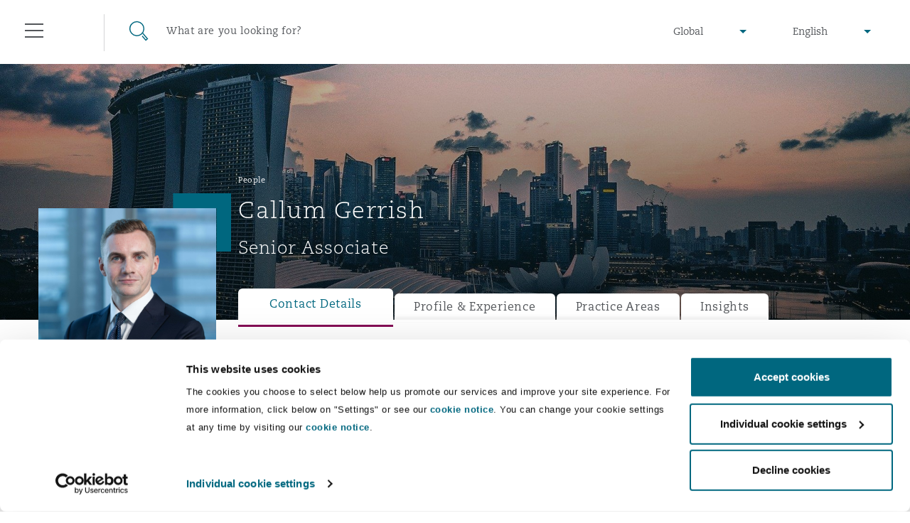

--- FILE ---
content_type: text/html; charset=utf-8
request_url: https://www.clydeco.com/en/people/g/callum-gerrish
body_size: 17716
content:



<!DOCTYPE html>
<html lang="en">
<head>
    <meta name="referrer" content="no-referrer-when-downgrade">
    <link rel="preconnect" href="https://www.google-analytics.com" />
    <link rel="preconnect" href="https://www.googletagmanager.com" />
    <link rel="preconnect" href="https://consentcdn.cookiebot.com" />
            <script>
          dataLayer = [{

            			'Sectors': ['Marine','Trade & Commodities'],
			'Services': ['Commercial Disputes','Global Recoveries','International Arbitration'],
			'Regions': ['Asia Pacific','UK & Europe'],
			'Offices': 'Singapore'

          }];
        </script>
    <script>
        (function(w,d,s,l,i){w[l]=w[l]||[];w[l].push({'gtm.start':
        new Date().getTime(),event:'gtm.js'});var f=d.getElementsByTagName(s)[0],
        j=d.createElement(s),dl=l!='dataLayer'?'&l='+l:'';j.async=true;j.src=
        'https://www.googletagmanager.com/gtm.js?id='+i+dl;f.parentNode.insertBefore(j,f);
        })(window,document,'script','dataLayer','GTM-M3FXR9W');</script>

    <meta http-equiv="X-UA-Compatible" content="IE=9; IE=8; IE=7; IE=EDGE" />
    <meta http-equiv="Cache-Control" content="no-store, no-cache, must-revalidate" />
    <meta http-equiv="Pragma" content="no-cache" />
    <meta http-equiv="Expires" content="0" />
    <meta charset="UTF-8">
    <meta name="viewport" content="width=device-width, initial-scale=1">
    <link rel="icon" href="/content/favicons/favicon.ico" type="image/x-icon">
    <link rel="shortcut icon" type="image/x-icon" href="/content/favicons/favicon.ico">
    <title>Callum Gerrish : Clyde & Co</title>
        <meta name="description" content="Callum is a marine cargo lawyer at Clyde & Co, who specialises in advising and representing international cargo insurers in disputes arising out of the carriage of goods by sea and marine casualties.  Callum has significant experience pursuing marine insurance recovery claims globally.">

    

        <meta name="twitter:site" content="@ClydeCoNews">
        <meta name="twitter:card" content="summary">
        <meta name="twitter:title" content="Callum Gerrish : Clyde &amp; Co">
        <meta name="twitter:description" content="Callum is a marine cargo lawyer at Clyde &amp; Co, who specialises in advising and representing international cargo insurers in disputes arising out of the carriage of goods by sea and marine casualties.  Callum has significant experience pursuing marine insurance recovery claims globally.">
        <meta name="twitter:image" content="https://www.clydeco.com/content/images/share/default.jpg">
        <meta name="twitter:creator" content="@ClydeCoNews">



    

        <meta property="og:url" content="https://www.clydeco.com/en/people/g/callum-gerrish">
        <meta property="fb:app_id" content="0">
        <meta property="og:title" content="Callum Gerrish : Clyde &amp; Co">
        <meta property="og:description" content="Callum is a marine cargo lawyer at Clyde &amp; Co, who specialises in advising and representing international cargo insurers in disputes arising out of the carriage of goods by sea and marine casualties.  Callum has significant experience pursuing marine insurance recovery claims globally.">
        <meta property="og:image" content="https://www.clydeco.com/content/images/share/default.jpg">



    
    <!-- idio Analytics Tracking Code -->
    <script type="text/javascript">
        // Set client and delivery
        _iaq = [
            ['client', '7c0e512af9f04306ae4e1a650637f3ec'],
            ['delivery', 934],
            ['track', 'consume']];
        // Include the Idio Analytics JavaScript
        !function (d, s) { var ia = d.createElement(s); ia.async = 1, s = d.getElementsByTagName(s)[0], ia.src = '//s.emea01.idio.episerver.net/ia.js', s.parentNode.insertBefore(ia, s) }(document, 'script');
    </script>
    <!-- / idio Analytics Tracking Code -->

<script type="text/javascript">
    !function (d, s) { var ip = d.createElement(s); ip.async = 1, s = d.getElementsByTagName(s)[0], ip.src = '//s.emea01.idio.episerver.net/ip.js', s.parentNode.insertBefore(ip, s) }(document, 'script');
</script>

    <link rel="preload" href="/content/fonts/6baaf7d3-5d27-4ca9-bb46-0ab67dcaa099.woff2" as="font" type="font/woff2" crossorigin="anonymous">
    <link rel="preload" href="/content/fonts/5a5ad8a7-b00d-4df4-9d0c-bf6a185878f0.woff" as="font" type="font/woff" crossorigin="anonymous">
    <link rel="preload" href="/content/fonts/e8ec1f73-c3ff-42d4-9a17-a53143007a7d.ttf" as="font" type="font/ttf" crossorigin="anonymous">
    <link rel="preload" href="/content/fonts/fda83ffc-8862-49d5-8b5d-1c7ae136a6c0.woff2" as="font" type="font/woff2" crossorigin="anonymous">
    <link rel="preload" href="/content/fonts/eabe8012-9842-48e0-88da-9f8cc6c8ea10.woff" as="font" type="font/woff" crossorigin="anonymous">
    <link rel="preload" href="/content/fonts/75f7b574-c42b-4d48-a8c0-41865ac72398.ttf" as="font" type="font/ttf" crossorigin="anonymous">
    <link rel="preload" href="/content/fonts/6d68a02e-1ccf-48a4-a55c-94047dcd8efd.woff2" as="font" type="font/woff2" crossorigin="anonymous">
    <link rel="preload" href="/content/fonts/3819f343-025d-468a-b765-0611fe6273d0.woff" as="font" type="font/woff" crossorigin="anonymous">
    <link rel="preload" href="/content/fonts/d1a34ce2-91f0-48fc-a7a0-e78bc48df983.ttf" as="font" type="font/ttf" crossorigin="anonymous">

    <link rel="stylesheet" type="text/css" href="/content/sass/font.css" media="none" onload="if(media!='all')media='all'">

    <link rel="stylesheet" type="text/css" href="/content/sass/main.css?v=2">

    <link rel="stylesheet" type="text/css" href="/content/sass/print.css" media="print">
    <noscript><link rel="stylesheet" type="text/css" href="/content/sass/font.css"></noscript>

    
    <!--[if lt IE 9]>
      <script type="text/javascript" src="/content/js/mini/old-browsers.min.js"></script>
    <![endif]-->
        <link rel="canonical" href="https://www.clydeco.com/en/people/g/callum-gerrish">
    

</head>
<body class="nojs">
        <noscript>
        <iframe src="https://www.googletagmanager.com/ns.html?id=GTM-M3FXR9W"
                height="0" width="0" style="display:none;visibility:hidden"></iframe>
    </noscript>
 

    


<header class="header header--dark ">
    <div class="container-fluid">
        <div class="row">
            <div class="col-12">
                
<div class="floatingNavigation d-none d-md-block">
    
    <div class="floatingNavigation__wrapper">
        <a href="#" class="floatingNavigation__section floatingNavigation__hamburgerTrigger" tabindex="-1">
            <div class="floatingNavigation__hamburger">
                <i></i>
                <span class="floatingNavigation__name">Menu</span>
            </div>
        </a>
            <a href="#" class="floatingNavigation__section floatingNavigation__searchTrigger" tabindex="-1">
                <div class="floatingNavigation__search">
                    <i></i>
                    <span class="floatingNavigation__name">Search</span>
                </div>
            </a>
    </div>
</div>

<nav class="navigation" aria-label="main-nav" id="navigation-main">
    <div class="navigation__wrap">
        <div class="navigation__header">
            <a href="#" class="navigation__close" tabindex="-1">Close</a>
        </div>
        <div class="navigation__lists">
                <ul class="navigation__list" data-menu-id="1">
                        <li>
                            <div class="navigation__item ">
                                    <a href="/en/about" class="navigation__link">Who we are</a>
                                                                    <span data-show-menu="61726"></span>
                            </div>





<ul class="navigation__list navigation__list--children" data-menu-id="61726">
    <li class="navigation__item navigation__item--back">
        <span></span>
        <a href="/en/about" class="navigation__link" tabindex="-1">Who we are</a>
    </li>
            <li>
                <div class="navigation__item navigation__item--small">
                        <a href="https://www.clydeco.com/en/about" class="navigation__link navigation__link--level-2">About Us</a>
                                    </div>

            </li>
            <li>
                <div class="navigation__item navigation__item--small">
                        <a href="https://www.clydeco.com/en/about/news" class="navigation__link navigation__link--level-2">News</a>
                                    </div>

            </li>
            <li>
                <div class="navigation__item navigation__item--small">
                        <a href="https://www.clydeco.com/en/about/awards" class="navigation__link navigation__link--level-2">Awards</a>
                                    </div>

            </li>
            <li>
                <div class="navigation__item navigation__item--small">
                        <a href="https://www.clydeco.com/en/about/responsible-business" class="navigation__link navigation__link--level-2">Responsible Business</a>
                                    </div>

            </li>
</ul>
                        </li>
                        <li>
                            <div class="navigation__item ">
                                    <a href="/en/expertise" class="navigation__link">What we do</a>
                                                                    <span data-show-menu="31357"></span>
                            </div>





<ul class="navigation__list navigation__list--children" data-menu-id="31357">
    <li class="navigation__item navigation__item--back">
        <span></span>
        <a href="/en/expertise" class="navigation__link" tabindex="-1">What we do</a>
    </li>
            <li>
                <div class="navigation__item navigation__item--small">
                        <p class="navigation__link navigation__link--noLink">Global Practice Areas</p>
                                            <span data-show-menu="85771"></span>
                </div>





<ul class="navigation__list navigation__list--children" data-menu-id="85771">
    <li class="navigation__item navigation__item--back">
        <span></span>
        <a href="" class="navigation__link" tabindex="-1">Global Practice Areas</a>
    </li>
            <li>
                <div class="navigation__item navigation__item--small">
                        <a href="https://www.clydeco.com/en/expertise/sectors/aviation" class="navigation__link navigation__link--level-3">Aviation &amp; Aerospace</a>
                                            <span data-show-menu="85772"></span>
                </div>





<ul class="navigation__list navigation__list--children" data-menu-id="85772">
    <li class="navigation__item navigation__item--back">
        <span></span>
        <a href="/en/expertise/sectors/aviation" class="navigation__link" tabindex="-1">Aviation &amp; Aerospace</a>
    </li>
            <li>
                <div class="navigation__item navigation__item--small">
                        <a href="https://www.clydeco.com/en/expertise/sectors/aviation/business-jets" class="navigation__link navigation__link--level-4">Business Jets</a>
                                    </div>

            </li>
            <li>
                <div class="navigation__item navigation__item--small">
                        <a href="https://www.clydeco.com/en/expertise/sectors/aviation/carrier-liability" class="navigation__link navigation__link--level-4">Carrier Liability</a>
                                    </div>

            </li>
            <li>
                <div class="navigation__item navigation__item--small">
                        <a href="https://www.clydeco.com/en/expertise/sectors/aviation/commercial-dispute-resolution" class="navigation__link navigation__link--level-4">Commerical Dispute Resolution</a>
                                    </div>

            </li>
            <li>
                <div class="navigation__item navigation__item--small">
                        <a href="https://www.clydeco.com/en/expertise/sectors/aviation/debt-recovery" class="navigation__link navigation__link--level-4">Debt Recovery</a>
                                    </div>

            </li>
            <li>
                <div class="navigation__item navigation__item--small">
                        <a href="https://www.clydeco.com/en/expertise/sectors/aviation/emergency-response-and-crisis-management" class="navigation__link navigation__link--level-4">Emergency Response &amp; Crisis Management</a>
                                    </div>

            </li>
            <li>
                <div class="navigation__item navigation__item--small">
                        <a href="https://www.clydeco.com/en/expertise/sectors/aviation/finance-leasing" class="navigation__link navigation__link--level-4">Finance &amp; Leasing</a>
                                    </div>

            </li>
            <li>
                <div class="navigation__item navigation__item--small">
                        <a href="https://www.clydeco.com/en/expertise/sectors/aviation/fleet-procurement" class="navigation__link navigation__link--level-4">Fleet Procurement</a>
                                    </div>

            </li>
            <li>
                <div class="navigation__item navigation__item--small">
                        <a href="https://www.clydeco.com/en/expertise/sectors/aviation/insurance-coverage" class="navigation__link navigation__link--level-4">Insurance Coverage</a>
                                    </div>

            </li>
            <li>
                <div class="navigation__item navigation__item--small">
                        <a href="https://www.clydeco.com/en/expertise/sectors/aviation/mro-maintenance-repair-overhaul" class="navigation__link navigation__link--level-4">MRO (Maintenance, Repair &amp; Overhaul)</a>
                                    </div>

            </li>
            <li>
                <div class="navigation__item navigation__item--small">
                        <a href="https://www.clydeco.com/en/expertise/sectors/aviation/non-contentious-commercial-aviation" class="navigation__link navigation__link--level-4">Non-Contentious Commercial Aviation</a>
                                    </div>

            </li>
            <li>
                <div class="navigation__item navigation__item--small">
                        <a href="https://www.clydeco.com/en/expertise/sectors/aviation/regulatory" class="navigation__link navigation__link--level-4">Regulatory</a>
                                    </div>

            </li>
            <li>
                <div class="navigation__item navigation__item--small">
                        <a href="https://www.clydeco.com/en/expertise/sectors/aviation/satellite-space" class="navigation__link navigation__link--level-4">Satellite &amp; Space</a>
                                    </div>

            </li>
</ul>
            </li>
            <li>
                <div class="navigation__item navigation__item--small">
                        <a href="https://www.clydeco.com/en/expertise/services/corporate-advisory" class="navigation__link navigation__link--level-3">Corporate &amp; Advisory</a>
                                            <span data-show-menu="85773"></span>
                </div>





<ul class="navigation__list navigation__list--children" data-menu-id="85773">
    <li class="navigation__item navigation__item--back">
        <span></span>
        <a href="/en/expertise/services/corporate-advisory" class="navigation__link" tabindex="-1">Corporate &amp; Advisory</a>
    </li>
            <li>
                <div class="navigation__item navigation__item--small">
                        <a href="https://www.clydeco.com/en/expertise/services/commercial" class="navigation__link navigation__link--level-4">Commercial</a>
                                    </div>

            </li>
            <li>
                <div class="navigation__item navigation__item--small">
                        <a href="https://www.clydeco.com/en/expertise/services/corporate" class="navigation__link navigation__link--level-4">Corporate</a>
                                    </div>

            </li>
            <li>
                <div class="navigation__item navigation__item--small">
                        <a href="https://www.clydeco.com/en/expertise/sectors/insurance-reinsurance/corporate-commercial-compliance-insurance" class="navigation__link navigation__link--level-4">Corporate, Commercial and Compliance Insurance</a>
                                    </div>

            </li>
            <li>
                <div class="navigation__item navigation__item--small">
                        <a href="https://www.clydeco.com/en/expertise/services/data-protection-privacy" class="navigation__link navigation__link--level-4">Data Protection &amp; Privacy</a>
                                    </div>

            </li>
            <li>
                <div class="navigation__item navigation__item--small">
                        <a href="https://www.clydeco.com/en/expertise/services/employment-pensions-immigration" class="navigation__link navigation__link--level-4">Employment, Pensions &amp; Immigration</a>
                                    </div>

            </li>
            <li>
                <div class="navigation__item navigation__item--small">
                        <a href="https://www.clydeco.com/en/expertise/services/finance" class="navigation__link navigation__link--level-4">Finance</a>
                                    </div>

            </li>
            <li>
                <div class="navigation__item navigation__item--small">
                        <a href="https://www.clydeco.com/en/expertise/services/intellectual-property" class="navigation__link navigation__link--level-4">Intellectual Property</a>
                                    </div>

            </li>
            <li>
                <div class="navigation__item navigation__item--small">
                        <a href="https://www.clydeco.com/en/expertise/services/technology-outsourcing-data" class="navigation__link navigation__link--level-4">Technology, Outsourcing &amp; Data</a>
                                    </div>

            </li>
</ul>
            </li>
            <li>
                <div class="navigation__item navigation__item--small">
                        <a href="https://www.clydeco.com/en/expertise/services/dispute-resolution" class="navigation__link navigation__link--level-3">Dispute Resolution</a>
                                            <span data-show-menu="85774"></span>
                </div>





<ul class="navigation__list navigation__list--children" data-menu-id="85774">
    <li class="navigation__item navigation__item--back">
        <span></span>
        <a href="/en/expertise/services/dispute-resolution" class="navigation__link" tabindex="-1">Dispute Resolution</a>
    </li>
            <li>
                <div class="navigation__item navigation__item--small">
                        <a href="https://www.clydeco.com/en/expertise/services/international-arbitration/commercial-arbitration" class="navigation__link navigation__link--level-4">Commercial Arbitration</a>
                                    </div>

            </li>
            <li>
                <div class="navigation__item navigation__item--small">
                        <a href="https://www.clydeco.com/en/expertise/services/commercial-disputes" class="navigation__link navigation__link--level-4">Commercial Disputes</a>
                                    </div>

            </li>
            <li>
                <div class="navigation__item navigation__item--small">
                        <a href="https://www.clydeco.com/en/expertise/services/dispute-resolution/commercial-litigation" class="navigation__link navigation__link--level-4">Commercial Litigation</a>
                                    </div>

            </li>
</ul>
            </li>
            <li>
                <div class="navigation__item navigation__item--small">
                        <a href="https://www.clydeco.com/en/expertise/sectors/energy-marine-trade" class="navigation__link navigation__link--level-3">Energy, Marine &amp; Trade</a>
                                            <span data-show-menu="85775"></span>
                </div>





<ul class="navigation__list navigation__list--children" data-menu-id="85775">
    <li class="navigation__item navigation__item--back">
        <span></span>
        <a href="/en/expertise/sectors/energy-marine-trade" class="navigation__link" tabindex="-1">Energy, Marine &amp; Trade</a>
    </li>
            <li>
                <div class="navigation__item navigation__item--small">
                        <a href="https://www.clydeco.com/en/expertise/sectors/energy-and-natural-resources" class="navigation__link navigation__link--level-4">Energy &amp; Natural Resources</a>
                                    </div>

            </li>
            <li>
                <div class="navigation__item navigation__item--small">
                        <a href="https://www.clydeco.com/en/expertise/sectors/marine" class="navigation__link navigation__link--level-4">Marine</a>
                                    </div>

            </li>
            <li>
                <div class="navigation__item navigation__item--small">
                        <a href="https://www.clydeco.com/en/expertise/sectors/trade-and-commodities" class="navigation__link navigation__link--level-4">Trade &amp; Commodities</a>
                                    </div>

            </li>
</ul>
            </li>
            <li>
                <div class="navigation__item navigation__item--small">
                        <a href="https://www.clydeco.com/en/expertise/sectors/insurance-reinsurance" class="navigation__link navigation__link--level-3">Insurance</a>
                                            <span data-show-menu="85776"></span>
                </div>





<ul class="navigation__list navigation__list--children" data-menu-id="85776">
    <li class="navigation__item navigation__item--back">
        <span></span>
        <a href="/en/expertise/sectors/insurance-reinsurance" class="navigation__link" tabindex="-1">Insurance</a>
    </li>
            <li>
                <div class="navigation__item navigation__item--small">
                        <a href="https://www.clydeco.com/en/expertise/sectors/insurance-reinsurance/insurance-specialty/bermuda-form" class="navigation__link navigation__link--level-4">Bermuda Form</a>
                                    </div>

            </li>
            <li>
                <div class="navigation__item navigation__item--small">
                        <a href="https://www.clydeco.com/en/expertise/sectors/insurance-reinsurance/casualty" class="navigation__link navigation__link--level-4">Casualty</a>
                                    </div>

            </li>
            <li>
                <div class="navigation__item navigation__item--small">
                        <a href="https://www.clydeco.com/en/expertise/sectors/insurance-reinsurance/corporate-commercial-compliance-insurance" class="navigation__link navigation__link--level-4">Corporate, Commercial &amp; Compliance Insurance</a>
                                    </div>

            </li>
            <li>
                <div class="navigation__item navigation__item--small">
                        <a href="https://www.clydeco.com/en/expertise/services/cyber-risk" class="navigation__link navigation__link--level-4">Cyber Risk</a>
                                    </div>

            </li>
            <li>
                <div class="navigation__item navigation__item--small">
                        <a href="https://www.clydeco.com/en/expertise/sectors/insurance-reinsurance/casualty/employers-public-liability" class="navigation__link navigation__link--level-4">Employers&#39; &amp; Public Liability</a>
                                    </div>

            </li>
            <li>
                <div class="navigation__item navigation__item--small">
                        <a href="https://www.clydeco.com/en/expertise/sectors/insurance-reinsurance/insurance-employment-practices-liability" class="navigation__link navigation__link--level-4">Employment Practices Liability</a>
                                    </div>

            </li>
            <li>
                <div class="navigation__item navigation__item--small">
                        <a href="https://www.clydeco.com/en/expertise/sectors/insurance-reinsurance/energy" class="navigation__link navigation__link--level-4">Energy</a>
                                    </div>

            </li>
            <li>
                <div class="navigation__item navigation__item--small">
                        <a href="https://www.clydeco.com/en/expertise/sectors/insurance-reinsurance/insurance-financial-institutions-d-o" class="navigation__link navigation__link--level-4">Financial Institutions, Directors &amp; Officers</a>
                                    </div>

            </li>
            <li>
                <div class="navigation__item navigation__item--small">
                        <a href="https://www.clydeco.com/en/expertise/sectors/healthcare" class="navigation__link navigation__link--level-4">Healthcare</a>
                                    </div>

            </li>
            <li>
                <div class="navigation__item navigation__item--small">
                        <a href="https://www.clydeco.com/en/expertise/sectors/aviation/insurance-coverage" class="navigation__link navigation__link--level-4">Insurance Coverage</a>
                                    </div>

            </li>
            <li>
                <div class="navigation__item navigation__item--small">
                        <a href="https://www.clydeco.com/en/expertise/sectors/marine" class="navigation__link navigation__link--level-4">Marine</a>
                                    </div>

            </li>
            <li>
                <div class="navigation__item navigation__item--small">
                        <a href="https://www.clydeco.com/en/expertise/sectors/insurance-reinsurance/insurance-specialty/insurance-specialty-political-risk-trade-credit" class="navigation__link navigation__link--level-4">Political Risk &amp; Trade Credit</a>
                                    </div>

            </li>
            <li>
                <div class="navigation__item navigation__item--small">
                        <a href="https://www.clydeco.com/en/expertise/sectors/insurance-reinsurance/insurance-product-liability-recall" class="navigation__link navigation__link--level-4">Product Liability &amp; Recall</a>
                                    </div>

            </li>
            <li>
                <div class="navigation__item navigation__item--small">
                        <a href="https://www.clydeco.com/en/expertise/sectors/insurance-reinsurance/insurance-property" class="navigation__link navigation__link--level-4">Property</a>
                                    </div>

            </li>
            <li>
                <div class="navigation__item navigation__item--small">
                        <a href="https://www.clydeco.com/en/expertise/sectors/insurance-reinsurance/insurance-reinsurance-claims" class="navigation__link navigation__link--level-4">Reinsurance</a>
                                    </div>

            </li>
            <li>
                <div class="navigation__item navigation__item--small">
                        <a href="https://www.clydeco.com/en/expertise/sectors/insurance-reinsurance/insurance-specialty" class="navigation__link navigation__link--level-4">Specialty</a>
                                    </div>

            </li>
</ul>
            </li>
            <li>
                <div class="navigation__item navigation__item--small">
                        <a href="https://www.clydeco.com/en/expertise/services/projects-and-construction" class="navigation__link navigation__link--level-3">Projects &amp; Construction</a>
                                            <span data-show-menu="85777"></span>
                </div>





<ul class="navigation__list navigation__list--children" data-menu-id="85777">
    <li class="navigation__item navigation__item--back">
        <span></span>
        <a href="/en/expertise/services/projects-and-construction" class="navigation__link" tabindex="-1">Projects &amp; Construction</a>
    </li>
            <li>
                <div class="navigation__item navigation__item--small">
                        <a href="https://www.clydeco.com/en/expertise/services/projects-and-construction/construction-disputes" class="navigation__link navigation__link--level-4">Construction Disputes</a>
                                    </div>

            </li>
            <li>
                <div class="navigation__item navigation__item--small">
                        <a href="https://www.clydeco.com/en/expertise/services/environmental-law" class="navigation__link navigation__link--level-4">Environmental Law</a>
                                    </div>

            </li>
            <li>
                <div class="navigation__item navigation__item--small">
                        <a href="https://www.clydeco.com/en/expertise/sectors/infrastructure" class="navigation__link navigation__link--level-4">Infrastructure</a>
                                    </div>

            </li>
            <li>
                <div class="navigation__item navigation__item--small">
                        <a href="https://www.clydeco.com/en/expertise/services/projects-and-construction/projects-and-construction-ppp-pfi" class="navigation__link navigation__link--level-4">PPP/PFI</a>
                                    </div>

            </li>
            <li>
                <div class="navigation__item navigation__item--small">
                        <a href="https://www.clydeco.com/en/expertise/services/projects-and-construction/public-procurement" class="navigation__link navigation__link--level-4">Public Procurement</a>
                                    </div>

            </li>
            <li>
                <div class="navigation__item navigation__item--small">
                        <a href="https://www.clydeco.com/en/expertise/services/real-estate" class="navigation__link navigation__link--level-4">Real Estate</a>
                                    </div>

            </li>
</ul>
            </li>
            <li>
                <div class="navigation__item navigation__item--small">
                        <a href="https://www.clydeco.com/en/expertise/services/regulatory-investigation" class="navigation__link navigation__link--level-3">Regulatory &amp; Investigations</a>
                                            <span data-show-menu="85778"></span>
                </div>





<ul class="navigation__list navigation__list--children" data-menu-id="85778">
    <li class="navigation__item navigation__item--back">
        <span></span>
        <a href="/en/expertise/services/regulatory-investigation" class="navigation__link" tabindex="-1">Regulatory &amp; Investigations</a>
    </li>
            <li>
                <div class="navigation__item navigation__item--small">
                        <a href="https://www.clydeco.com/en/expertise/services/regulatory-investigation/anti-bribery-corruption" class="navigation__link navigation__link--level-4">Anti-Bribery &amp; Corruption</a>
                                    </div>

            </li>
            <li>
                <div class="navigation__item navigation__item--small">
                        <a href="https://www.clydeco.com/en/expertise/services/regulatory-investigation/compliance" class="navigation__link navigation__link--level-4">Compliance</a>
                                    </div>

            </li>
            <li>
                <div class="navigation__item navigation__item--small">
                        <a href="https://www.clydeco.com/en/expertise/services/regulatory-investigation/external-investigations" class="navigation__link navigation__link--level-4">External Investigations</a>
                                    </div>

            </li>
            <li>
                <div class="navigation__item navigation__item--small">
                        <a href="https://www.clydeco.com/en/expertise/services/regulatory-investigation/financial-services" class="navigation__link navigation__link--level-4">Financial Services</a>
                                    </div>

            </li>
            <li>
                <div class="navigation__item navigation__item--small">
                        <a href="https://www.clydeco.com/en/expertise/services/regulatory-investigation/fraud-white-collar-crime" class="navigation__link navigation__link--level-4">Fraud &amp; White-Collar Crime</a>
                                    </div>

            </li>
            <li>
                <div class="navigation__item navigation__item--small">
                        <a href="https://www.clydeco.com/en/expertise/services/regulatory-investigation/internal-investigations" class="navigation__link navigation__link--level-4">Internal Investigations</a>
                                    </div>

            </li>
            <li>
                <div class="navigation__item navigation__item--small">
                        <a href="https://www.clydeco.com/en/expertise/services/regulatory-investigation/professional-services" class="navigation__link navigation__link--level-4">Professional Services</a>
                                    </div>

            </li>
            <li>
                <div class="navigation__item navigation__item--small">
                        <a href="https://www.clydeco.com/en/expertise/services/regulatory-investigation/safety-security-health-environment" class="navigation__link navigation__link--level-4">Safety, Security, Health &amp; Environment</a>
                                    </div>

            </li>
</ul>
            </li>
</ul>
            </li>
            <li>
                <div class="navigation__item navigation__item--small">
                        <a href="https://www.clydeco.com/en/expertise" class="navigation__link navigation__link--level-2">Services</a>
                                    </div>

            </li>
            <li>
                <div class="navigation__item navigation__item--small">
                        <p class="navigation__link navigation__link--noLink">Products</p>
                                            <span data-show-menu="61703"></span>
                </div>





<ul class="navigation__list navigation__list--children" data-menu-id="61703">
    <li class="navigation__item navigation__item--back">
        <span></span>
        <a href="" class="navigation__link" tabindex="-1">Products</a>
    </li>
            <li>
                <div class="navigation__item navigation__item--small">
                        <a href="https://www.clydeco.com/en/expertise/products/climate-change-quarterly" class="navigation__link navigation__link--level-3">Climate Change Quarterly</a>
                                    </div>

            </li>
            <li>
                <div class="navigation__item navigation__item--small">
                        <a href="https://www.clydeco.com/en/expertise/products/clyde-code" class="navigation__link navigation__link--level-3">Clyde Code</a>
                                    </div>

            </li>
            <li>
                <div class="navigation__item navigation__item--small">
                        <a href="https://www.clydeco.com/en/expertise/products/casualty-innovation" class="navigation__link navigation__link--level-3">Clyde &amp; Co Newton</a>
                                    </div>

            </li>
            <li>
                <div class="navigation__item navigation__item--small">
                        <a href="https://www.clydeco.com/en/expertise/products/disputes-funding" class="navigation__link navigation__link--level-3">Disputes Funding </a>
                                    </div>

            </li>
            <li>
                <div class="navigation__item navigation__item--small">
                        <a href="https://www.clydeco.com/en/expertise/products/hr-eco-audit" class="navigation__link navigation__link--level-3">HR Eco Audit</a>
                                    </div>

            </li>
</ul>
            </li>
</ul>
                        </li>
                        <li>
                            <div class="navigation__item ">
                                    <a href="/en/insights" class="navigation__link">Insights</a>
                                                                    <span data-show-menu="31358"></span>
                            </div>





<ul class="navigation__list navigation__list--children" data-menu-id="31358">
    <li class="navigation__item navigation__item--back">
        <span></span>
        <a href="/en/insights" class="navigation__link" tabindex="-1">Insights</a>
    </li>
            <li>
                <div class="navigation__item navigation__item--small">
                        <a href="https://www.clydeco.com/en/insights" class="navigation__link navigation__link--level-2">Insights Listing</a>
                                    </div>

            </li>
            <li>
                <div class="navigation__item navigation__item--small">
                        <a href="https://www.clydeco.com/en/insights/geopolitical-risk-sanctions" class="navigation__link navigation__link--level-2">Geopolitical risk &amp; sanctions</a>
                                    </div>

            </li>
            <li>
                <div class="navigation__item navigation__item--small">
                        <a href="https://connectedworld.clydeco.com/" class="navigation__link navigation__link--level-2">Connected World Blog</a>
                                    </div>

            </li>
</ul>
                        </li>
                        <li>
                            <div class="navigation__item ">
                                    <a href="/en/people" class="navigation__link">Our People</a>
                                                            </div>

                        </li>
                        <li>
                            <div class="navigation__item ">
                                    <a href="/en/locations" class="navigation__link">Our Locations</a>
                                                                    <span data-show-menu="31356"></span>
                            </div>





<ul class="navigation__list navigation__list--children" data-menu-id="31356">
    <li class="navigation__item navigation__item--back">
        <span></span>
        <a href="/en/locations" class="navigation__link" tabindex="-1">Our Locations</a>
    </li>
            <li>
                <div class="navigation__item navigation__item--small">
                        <a href="https://www.clydeco.com/en/locations/africa" class="navigation__link navigation__link--level-2">Africa</a>
                                            <span data-show-menu="61697"></span>
                </div>





<ul class="navigation__list navigation__list--children" data-menu-id="61697">
    <li class="navigation__item navigation__item--back">
        <span></span>
        <a href="/en/locations/africa" class="navigation__link" tabindex="-1">Africa</a>
    </li>
            <li>
                <div class="navigation__item navigation__item--small">
                        <a href="https://www.clydeco.com/en/locations/africa/accra-associated-office" class="navigation__link navigation__link--level-3">Accra</a>
                                    </div>

            </li>
            <li>
                <div class="navigation__item navigation__item--small">
                        <a href="https://www.clydeco.com/en/locations/africa/cairo" class="navigation__link navigation__link--level-3">Cairo</a>
                                    </div>

            </li>
            <li>
                <div class="navigation__item navigation__item--small">
                        <a href="https://www.clydeco.com/en/locations/africa/cape-town" class="navigation__link navigation__link--level-3">Cape Town</a>
                                    </div>

            </li>
            <li>
                <div class="navigation__item navigation__item--small">
                        <a href="https://www.clydeco.com/en/locations/africa/dar-es-salaam" class="navigation__link navigation__link--level-3">Dar es Salaam</a>
                                    </div>

            </li>
            <li>
                <div class="navigation__item navigation__item--small">
                        <a href="https://www.clydeco.com/en/locations/africa/johannesburg" class="navigation__link navigation__link--level-3">Johannesburg</a>
                                    </div>

            </li>
            <li>
                <div class="navigation__item navigation__item--small">
                        <a href="https://www.clydeco.com/en/locations/africa/kumasi-associated-office" class="navigation__link navigation__link--level-3">Kumasi</a>
                                    </div>

            </li>
            <li>
                <div class="navigation__item navigation__item--small">
                        <a href="https://www.clydeco.com/en/locations/africa/nairobi-associated-office" class="navigation__link navigation__link--level-3">Nairobi</a>
                                    </div>

            </li>
</ul>
            </li>
            <li>
                <div class="navigation__item navigation__item--small">
                        <a href="https://www.clydeco.com/en/locations/asia-pacific" class="navigation__link navigation__link--level-2">Asia Pacific</a>
                                            <span data-show-menu="61698"></span>
                </div>





<ul class="navigation__list navigation__list--children" data-menu-id="61698">
    <li class="navigation__item navigation__item--back">
        <span></span>
        <a href="/en/locations/asia-pacific" class="navigation__link" tabindex="-1">Asia Pacific</a>
    </li>
            <li>
                <div class="navigation__item navigation__item--small">
                        <a href="https://www.clydeco.com/en/locations/asia-pacific/bangkok" class="navigation__link navigation__link--level-3">Bangkok</a>
                                    </div>

            </li>
            <li>
                <div class="navigation__item navigation__item--small">
                        <a href="https://www.clydeco.com/en/locations/asia-pacific/beijing" class="navigation__link navigation__link--level-3">Beijing</a>
                                    </div>

            </li>
            <li>
                <div class="navigation__item navigation__item--small">
                        <a href="https://www.clydeco.com/en/locations/asia-pacific/brisbane" class="navigation__link navigation__link--level-3">Brisbane</a>
                                    </div>

            </li>
            <li>
                <div class="navigation__item navigation__item--small">
                        <a href="https://www.clydeco.com/en/locations/asia-pacific/chongqing" class="navigation__link navigation__link--level-3">Chongqing</a>
                                    </div>

            </li>
            <li>
                <div class="navigation__item navigation__item--small">
                        <a href="https://www.clydeco.com/en/locations/asia-pacific/hong-kong" class="navigation__link navigation__link--level-3">Hong Kong</a>
                                    </div>

            </li>
            <li>
                <div class="navigation__item navigation__item--small">
                        <a href="https://www.clydeco.com/en/locations/asia-pacific/kuala-lumpur-associated-office" class="navigation__link navigation__link--level-3">Kuala Lumpur</a>
                                    </div>

            </li>
            <li>
                <div class="navigation__item navigation__item--small">
                        <a href="https://www.clydeco.com/en/locations/asia-pacific/melbourne" class="navigation__link navigation__link--level-3">Melbourne</a>
                                    </div>

            </li>
            <li>
                <div class="navigation__item navigation__item--small">
                        <a href="https://www.clydeco.com/en/locations/asia-pacific/new-delhi" class="navigation__link navigation__link--level-3">New Delhi</a>
                                    </div>

            </li>
            <li>
                <div class="navigation__item navigation__item--small">
                        <a href="https://www.clydeco.com/en/locations/asia-pacific/perth" class="navigation__link navigation__link--level-3">Perth</a>
                                    </div>

            </li>
            <li>
                <div class="navigation__item navigation__item--small">
                        <a href="https://www.clydeco.com/en/locations/asia-pacific/shanghai" class="navigation__link navigation__link--level-3">Shanghai</a>
                                    </div>

            </li>
            <li>
                <div class="navigation__item navigation__item--small">
                        <a href="https://www.clydeco.com/en/locations/asia-pacific/singapore" class="navigation__link navigation__link--level-3">Singapore</a>
                                    </div>

            </li>
            <li>
                <div class="navigation__item navigation__item--small">
                        <a href="https://www.clydeco.com/en/locations/asia-pacific/sydney" class="navigation__link navigation__link--level-3">Sydney</a>
                                    </div>

            </li>
            <li>
                <div class="navigation__item navigation__item--small">
                        <a href="https://www.clydeco.com/en/locations/asia-pacific/ulaanbaatar" class="navigation__link navigation__link--level-3">Ulaanbaatar </a>
                                    </div>

            </li>
</ul>
            </li>
            <li>
                <div class="navigation__item navigation__item--small">
                        <a href="https://www.clydeco.com/en/locations/latin-america" class="navigation__link navigation__link--level-2">Latin America</a>
                                            <span data-show-menu="84690"></span>
                </div>





<ul class="navigation__list navigation__list--children" data-menu-id="84690">
    <li class="navigation__item navigation__item--back">
        <span></span>
        <a href="/en/locations/latin-america" class="navigation__link" tabindex="-1">Latin America</a>
    </li>
            <li>
                <div class="navigation__item navigation__item--small">
                        <a href="https://www.clydeco.com/en/locations/americas/caracas" class="navigation__link navigation__link--level-3">Caracas</a>
                                    </div>

            </li>
            <li>
                <div class="navigation__item navigation__item--small">
                        <a href="https://www.clydeco.com/en/locations/americas/mexico-city" class="navigation__link navigation__link--level-3">Mexico City</a>
                                    </div>

            </li>
            <li>
                <div class="navigation__item navigation__item--small">
                        <a href="https://www.clydeco.com/en/locations/latin-america/rio-de-janeiro" class="navigation__link navigation__link--level-3">Rio de Janeiro</a>
                                    </div>

            </li>
            <li>
                <div class="navigation__item navigation__item--small">
                        <a href="https://www.clydeco.com/en/locations/americas/santiago" class="navigation__link navigation__link--level-3">Santiago</a>
                                    </div>

            </li>
            <li>
                <div class="navigation__item navigation__item--small">
                        <a href="https://www.clydeco.com/en/locations/americas/sao-paulo" class="navigation__link navigation__link--level-3">Sao Paulo</a>
                                    </div>

            </li>
</ul>
            </li>
            <li>
                <div class="navigation__item navigation__item--small">
                        <a href="https://www.clydeco.com/en/locations/middle-east" class="navigation__link navigation__link--level-2">Middle East</a>
                                            <span data-show-menu="61699"></span>
                </div>





<ul class="navigation__list navigation__list--children" data-menu-id="61699">
    <li class="navigation__item navigation__item--back">
        <span></span>
        <a href="/en/locations/middle-east" class="navigation__link" tabindex="-1">Middle East</a>
    </li>
            <li>
                <div class="navigation__item navigation__item--small">
                        <a href="https://www.clydeco.com/en/locations/middle-east/abu-dhabi" class="navigation__link navigation__link--level-3">Abu Dhabi</a>
                                    </div>

            </li>
            <li>
                <div class="navigation__item navigation__item--small">
                        <a href="https://www.clydeco.com/en/locations/middle-east/cairo" class="navigation__link navigation__link--level-3">Cairo</a>
                                    </div>

            </li>
            <li>
                <div class="navigation__item navigation__item--small">
                        <a href="https://www.clydeco.com/en/locations/middle-east/doha" class="navigation__link navigation__link--level-3">Doha</a>
                                    </div>

            </li>
            <li>
                <div class="navigation__item navigation__item--small">
                        <a href="https://www.clydeco.com/en/locations/middle-east/dubai" class="navigation__link navigation__link--level-3">Dubai</a>
                                    </div>

            </li>
            <li>
                <div class="navigation__item navigation__item--small">
                        <a href="https://www.clydeco.com/en/locations/middle-east/jeddah" class="navigation__link navigation__link--level-3">Jeddah</a>
                                    </div>

            </li>
            <li>
                <div class="navigation__item navigation__item--small">
                        <a href="https://www.clydeco.com/en/locations/middle-east/riyadh" class="navigation__link navigation__link--level-3">Riyadh</a>
                                    </div>

            </li>
</ul>
            </li>
            <li>
                <div class="navigation__item navigation__item--small">
                        <a href="https://www.clydeco.com/en/locations/north-america" class="navigation__link navigation__link--level-2">North America</a>
                                            <span data-show-menu="61716"></span>
                </div>





<ul class="navigation__list navigation__list--children" data-menu-id="61716">
    <li class="navigation__item navigation__item--back">
        <span></span>
        <a href="/en/locations/north-america" class="navigation__link" tabindex="-1">North America</a>
    </li>
            <li>
                <div class="navigation__item navigation__item--small">
                        <a href="https://www.clydeco.com/en/locations/north-america/atlanta" class="navigation__link navigation__link--level-3">Atlanta</a>
                                    </div>

            </li>
            <li>
                <div class="navigation__item navigation__item--small">
                        <a href="https://www.clydeco.com/en/locations/north-america/boston" class="navigation__link navigation__link--level-3">Boston </a>
                                    </div>

            </li>
            <li>
                <div class="navigation__item navigation__item--small">
                        <a href="https://www.clydeco.com/en/locations/north-america/calgary" class="navigation__link navigation__link--level-3">Calgary</a>
                                    </div>

            </li>
            <li>
                <div class="navigation__item navigation__item--small">
                        <a href="https://www.clydeco.com/en/locations/north-america/chicago" class="navigation__link navigation__link--level-3">Chicago</a>
                                    </div>

            </li>
            <li>
                <div class="navigation__item navigation__item--small">
                        <a href="https://www.clydeco.com/en/locations/north-america/dallas" class="navigation__link navigation__link--level-3">Dallas</a>
                                    </div>

            </li>
            <li>
                <div class="navigation__item navigation__item--small">
                        <a href="https://www.clydeco.com/en/locations/north-america/denver" class="navigation__link navigation__link--level-3">Denver</a>
                                    </div>

            </li>
            <li>
                <div class="navigation__item navigation__item--small">
                        <a href="https://www.clydeco.com/en/locations/north-america/kansas-city" class="navigation__link navigation__link--level-3">Kansas City</a>
                                    </div>

            </li>
            <li>
                <div class="navigation__item navigation__item--small">
                        <a href="https://www.clydeco.com/en/locations/north-america/las-vegas" class="navigation__link navigation__link--level-3">Las Vegas</a>
                                    </div>

            </li>
            <li>
                <div class="navigation__item navigation__item--small">
                        <a href="https://www.clydeco.com/en/locations/north-america/los-angeles" class="navigation__link navigation__link--level-3">Los Angeles</a>
                                    </div>

            </li>
            <li>
                <div class="navigation__item navigation__item--small">
                        <a href="https://www.clydeco.com/en/locations/north-america/miami" class="navigation__link navigation__link--level-3">Miami</a>
                                    </div>

            </li>
            <li>
                <div class="navigation__item navigation__item--small">
                        <a href="https://www.clydeco.com/en/locations/north-america/montreal" class="navigation__link navigation__link--level-3">Montr&#233;al</a>
                                    </div>

            </li>
            <li>
                <div class="navigation__item navigation__item--small">
                        <a href="https://www.clydeco.com/en/locations/north-america/new-jersey" class="navigation__link navigation__link--level-3">New Jersey</a>
                                    </div>

            </li>
            <li>
                <div class="navigation__item navigation__item--small">
                        <a href="https://www.clydeco.com/en/locations/north-america/new-york" class="navigation__link navigation__link--level-3">New York</a>
                                    </div>

            </li>
            <li>
                <div class="navigation__item navigation__item--small">
                        <a href="https://www.clydeco.com/en/locations/north-america/orange-county" class="navigation__link navigation__link--level-3">Orange County</a>
                                    </div>

            </li>
            <li>
                <div class="navigation__item navigation__item--small">
                        <a href="https://www.clydeco.com/en/locations/north-america/phoenix" class="navigation__link navigation__link--level-3">Phoenix</a>
                                    </div>

            </li>
            <li>
                <div class="navigation__item navigation__item--small">
                        <a href="https://www.clydeco.com/en/locations/north-america/san-francisco" class="navigation__link navigation__link--level-3">San Francisco</a>
                                    </div>

            </li>
            <li>
                <div class="navigation__item navigation__item--small">
                        <a href="https://www.clydeco.com/en/locations/north-america/toronto" class="navigation__link navigation__link--level-3">Toronto</a>
                                    </div>

            </li>
            <li>
                <div class="navigation__item navigation__item--small">
                        <a href="https://www.clydeco.com/en/locations/north-america/vancouver" class="navigation__link navigation__link--level-3">Vancouver</a>
                                    </div>

            </li>
            <li>
                <div class="navigation__item navigation__item--small">
                        <a href="https://www.clydeco.com/en/locations/north-america/washington-dc" class="navigation__link navigation__link--level-3">Washington, DC</a>
                                    </div>

            </li>
</ul>
            </li>
            <li>
                <div class="navigation__item navigation__item--small">
                        <a href="https://www.clydeco.com/en/locations/uk-europe" class="navigation__link navigation__link--level-2">UK &amp; Europe</a>
                                            <span data-show-menu="61700"></span>
                </div>





<ul class="navigation__list navigation__list--children" data-menu-id="61700">
    <li class="navigation__item navigation__item--back">
        <span></span>
        <a href="/en/locations/uk-europe" class="navigation__link" tabindex="-1">UK &amp; Europe</a>
    </li>
            <li>
                <div class="navigation__item navigation__item--small">
                        <a href="https://www.clydeco.com/en/locations/uk-europe/aberdeen" class="navigation__link navigation__link--level-3">Aberdeen</a>
                                    </div>

            </li>
            <li>
                <div class="navigation__item navigation__item--small">
                        <a href="https://www.clydeco.com/en/locations/uk-europe/belfast" class="navigation__link navigation__link--level-3">Belfast</a>
                                    </div>

            </li>
            <li>
                <div class="navigation__item navigation__item--small">
                        <a href="https://www.clydeco.com/en/locations/uk-europe/birmingham" class="navigation__link navigation__link--level-3">Birmingham</a>
                                    </div>

            </li>
            <li>
                <div class="navigation__item navigation__item--small">
                        <a href="https://www.clydeco.com/en/locations/uk-europe/bristol" class="navigation__link navigation__link--level-3">Bristol</a>
                                    </div>

            </li>
            <li>
                <div class="navigation__item navigation__item--small">
                        <a href="https://www.clydeco.com/en/locations/uk-europe/derry" class="navigation__link navigation__link--level-3">Derry</a>
                                    </div>

            </li>
            <li>
                <div class="navigation__item navigation__item--small">
                        <a href="https://www.clydeco.com/en/locations/uk-europe/dublin-st-stephens-green" class="navigation__link navigation__link--level-3">Dublin, St Stephens Green House</a>
                                    </div>

            </li>
            <li>
                <div class="navigation__item navigation__item--small">
                        <a href="https://www.clydeco.com/en/locations/uk-europe/dusseldorf" class="navigation__link navigation__link--level-3">Dusseldorf</a>
                                    </div>

            </li>
            <li>
                <div class="navigation__item navigation__item--small">
                        <a href="https://www.clydeco.com/en/locations/uk-europe/edinburgh" class="navigation__link navigation__link--level-3">Edinburgh</a>
                                    </div>

            </li>
            <li>
                <div class="navigation__item navigation__item--small">
                        <a href="https://www.clydeco.com/en/locations/uk-europe/glasgow-george-square" class="navigation__link navigation__link--level-3">Glasgow, G1 Building</a>
                                    </div>

            </li>
            <li>
                <div class="navigation__item navigation__item--small">
                        <a href="https://www.clydeco.com/en/locations/uk-europe/guildford" class="navigation__link navigation__link--level-3">Guildford</a>
                                    </div>

            </li>
            <li>
                <div class="navigation__item navigation__item--small">
                        <a href="https://www.clydeco.com/en/locations/uk-europe/hamburg" class="navigation__link navigation__link--level-3">Hamburg</a>
                                    </div>

            </li>
            <li>
                <div class="navigation__item navigation__item--small">
                        <a href="https://www.clydeco.com/en/locations/uk-europe/liverpool" class="navigation__link navigation__link--level-3">Liverpool</a>
                                    </div>

            </li>
            <li>
                <div class="navigation__item navigation__item--small">
                        <a href="https://www.clydeco.com/en/locations/uk-europe/london" class="navigation__link navigation__link--level-3">London, The St Botolph Building</a>
                                    </div>

            </li>
            <li>
                <div class="navigation__item navigation__item--small">
                        <a href="https://www.clydeco.com/en/locations/uk-europe/madrid" class="navigation__link navigation__link--level-3">Madrid</a>
                                    </div>

            </li>
            <li>
                <div class="navigation__item navigation__item--small">
                        <a href="https://www.clydeco.com/en/locations/uk-europe/manchester-new-bailey" class="navigation__link navigation__link--level-3">Manchester,  2 New Bailey</a>
                                    </div>

            </li>
            <li>
                <div class="navigation__item navigation__item--small">
                        <a href="https://www.clydeco.com/en/locations/uk-europe/milan" class="navigation__link navigation__link--level-3">Milan</a>
                                    </div>

            </li>
            <li>
                <div class="navigation__item navigation__item--small">
                        <a href="https://www.clydeco.com/en/locations/uk-europe/munich" class="navigation__link navigation__link--level-3">Munich</a>
                                    </div>

            </li>
            <li>
                <div class="navigation__item navigation__item--small">
                        <a href="https://www.clydeco.com/en/locations/uk-europe/newcastle" class="navigation__link navigation__link--level-3">Newcastle</a>
                                    </div>

            </li>
            <li>
                <div class="navigation__item navigation__item--small">
                        <a href="https://www.clydeco.com/en/locations/uk-europe/paris" class="navigation__link navigation__link--level-3">Paris</a>
                                    </div>

            </li>
            <li>
                <div class="navigation__item navigation__item--small">
                        <a href="https://www.clydeco.com/en/locations/uk-europe/rotterdam" class="navigation__link navigation__link--level-3">Rotterdam</a>
                                    </div>

            </li>
            <li>
                <div class="navigation__item navigation__item--small">
                        <a href="https://www.clydeco.com/en/locations/uk-europe/southampton" class="navigation__link navigation__link--level-3">Southampton</a>
                                    </div>

            </li>
            <li>
                <div class="navigation__item navigation__item--small">
                        <a href="https://www.clydeco.com/en/locations/uk-europe/warsaw" class="navigation__link navigation__link--level-3">Warsaw</a>
                                    </div>

            </li>
</ul>
            </li>
</ul>
                        </li>
                        <li>
                            <div class="navigation__item ">
                                    <a href="/en/events" class="navigation__link">Events &amp; Webinars</a>
                                                            </div>

                        </li>
                        <li>
                            <div class="navigation__item ">
                                    <a href="https://careers.clydeco.com/en/" class="navigation__link">Join Clyde &amp; Co</a>
                                                            </div>

                        </li>
                        <li>
                            <div class="navigation__item ">
                                    <a href="/en/contact-us" class="navigation__link">Contact Us</a>
                                                            </div>

                        </li>
                        <li>
                            <div class="navigation__item ">
                                    <a href="https://www.linkedin.com/company/clydeco/posts/?feedview=all" class="navigation__link">Join our LinkedIn Community</a>
                                                            </div>

                        </li>
                </ul>
        </div>
        <div class="navigation__footer d-lg-none">
<form action="/layout/changeregion" method="get"><input id="regionCurrentPath" name="regionCurrentPath" type="hidden" value="/en/people/g/callum-gerrish" />                <div class="navigation__selector">
                    <label for="regionSelectorNavigation" class="navigation__selectorLabel">Choose Region</label>
                    <select id="regionSelectorNavigation" name="newRegion" class="navigation__selectorInput" onchange="this.form.submit()">
                        <option >Global</option>
                            <option selected=&#39;selected&#39; value="dd7c4c3a-ddb4-41dd-b990-6e367db36173">Global</option>
                            <option  value="252e038f-46a9-46ee-b981-3062de92b75d">Africa</option>
                            <option  value="d8752d99-efad-4ad6-9138-d4cc257b01f5">Asia Pacific</option>
                            <option  value="4884ab6d-d9ea-4a55-b9e4-aa6274a45d1d">Latin America</option>
                            <option  value="0399fa0d-c2ff-42df-b038-4f7c03a1940e">Middle East</option>
                            <option  value="424c4ac3-9681-4e21-a550-c97c21a6e1ad">North America</option>
                            <option  value="c6e42d59-1621-4402-9401-27c39755f11d">UK &amp; Europe</option>
                    </select>
                </div>
</form>            <form action="/layout/changelanguage" method="get"><input id="langCurrentPath" name="langCurrentPath" type="hidden" value="/en/people/g/callum-gerrish" />                    <div class="navigation__selector">
                        <label for="languageSelectorNavigation" class="navigation__selectorLabel">Choose Language</label>
                        <select id="languageSelectorNavigation" name="newCultureCode" class="navigation__selectorInput" onchange="this.form.submit()">
                                <option  value="/zh">中文</option>
                                <option selected=&#39;selected&#39; value="/en">English</option>
                                <option  value="/fr">Fran&#231;ais</option>
                        </select>
                    </div>
</form>        </div>
    </div>
        <div class="navigation__image" data-bg-src="[{&quot;bp&quot;:0,&quot;url&quot;:&quot;/getmedia/dcd2f10e-6849-4cce-8b5c-f3ffaf364b33/6249343-RQ4-Website-Hero-1920x1080-v2.jpg?width=1920&amp;height=1080&amp;ext=.jpg&quot;}]">
            <article class="navigation__article">
                    <p class="navigation__articleCategory">Leading voices delivering the latest insight</p>
                <p class="navigation__articleTitle">Risk Quarterly</p>
                <a href="https://www.clydeco.com/en/insights/risk-quarterly" class="navigation__articleCta">Read issue 4</a>
            </article>
        </div>

</nav>

<div class="search">
    <div class="search__wrap">
        <form method="GET" class="search__header" action="/search-results" id="search">
            <a href="#" class="navigation__close">Close</a>
            <input aria-label="Search through site content" class="search__input js-autocomplete main-search" data-culture="en-GB" data-endpoint="/searchinline" id="search" name="search" placeholder="What are you looking for?" type="search" value="" />
            <input type="submit" class="search__searchIcon js-search-button" value="Search" />
        </form>

            <ul class="search__list">
                <li class="search__item">
                    <h3 class="search__link">Popular search terms</h3>
                    <p class="search__copy">Click each term to find out more</p>
                </li>
                    <li class="search__item">
                        <a href="/en/insights/risk-quarterly" class="search__link search__link--small">Discover Risk Quarterly</a>
                    </li>
                    <li class="search__item">
                        <a href="https://www.clydeco.com/en/insights/global-risk-insight" class="search__link search__link--small">View our global risk insight</a>
                    </li>
                    <li class="search__item">
                        <a href="https://www.clydeco.com/en/insights/emerging-risks" class="search__link search__link--small">Emerging risk insurance</a>
                    </li>
                    <li class="search__item">
                        <a href="https://www.clydeco.com/en/expertise" class="search__link search__link--small">Our expertise</a>
                    </li>
                    <li class="search__item">
                        <a href="https://www.clydeco.com/en/people" class="search__link search__link--small">Find a Lawyer</a>
                    </li>
            </ul>
    </div>
    
<footer class="footer">
    <div class="container">
        <div class="row">
            <div class="col-12 col-lg-3">
                <div class="footer__logo" aria-label="Footer logo"></div>
                <div class="footer__legalText d-none d-lg-block">
                    <p>Clyde &amp; Co LLP is a limited liability partnership registered in England and Wales. Authorised and regulated by the Solicitors Regulation Authority.<br />
&copy; Clyde &amp; Co LLP&nbsp;</p>

                </div>
                <div class="footer__legalText print-only"><p><a href="https://www.clydeco.com/en" target="_blank">clydeco.com</a></p>
</div>
                

                    <ul class="footer__socialList d-none d-lg-block hide-print">

                                <li class="footer__socialItem">
                                    <a href="https://www.linkedin.com/company/clydeco/posts/?feedview=all" class="footer__socialLink">
                                        <img src="/getattachment/3de64ddc-3cbe-4e1b-bc6e-438d0f8411bb/Linkedin-Icon-Gray-1.png" />
                                        <span class="sr-only">LinkedIn</span>
                                    </a>
                                </li>
                                <li class="footer__socialItem">
                                    <a href="https://www.youtube.com/@ClydeCoLaw" class="footer__socialLink">
                                        <img src="/getattachment/700ef663-7fc2-45cf-8484-9cd6083b7853/Youtube-Icon-Gray-Option-01.png" />
                                        <span class="sr-only">YouTube</span>
                                    </a>
                                </li>
                    </ul>

                <a href="/en/citrix-login" target="_blank" class="footer__login d-none d-lg-inline-block hide-print">Remote Desktop Services</a>
            </div>



                <div class="col-12 col-lg-3 hide-print">
                    
                    <ul class="footer__linkList ">
                        <li class="footer__linkItem">
                            <h4 class="footer__link footer__link--header" id="footerColumnlink0">Who we are</h4>
                                <button class="footer__accordionButton" aria-labelledby="footerColumnlink0" type="button" data-toggle="collapse" data-target="#footerColumn0" aria-expanded="false" aria-controls="footerColumn0"></button>
                                <ul class="footer__linkList footer__linkList--sub collapse" id="footerColumn0">
                                        <li class="footer__linkItem">
                                            <a href="https://www.clydeco.com/en/about" class="footer__link ">Who we are</a>
                                        </li>
                                        <li class="footer__linkItem">
                                            <a href="https://www.clydeco.com/en/about/awards" class="footer__link ">Awards</a>
                                        </li>
                                        <li class="footer__linkItem">
                                            <a href="https://www.clydeco.com/en/about/news" class="footer__link ">News</a>
                                        </li>
                                        <li class="footer__linkItem">
                                            <a href="https://www.clydeco.com/en/about/responsible-business" class="footer__link ">Responsible Business</a>
                                        </li>
                                        <li class="footer__linkItem">
                                            <a href="https://careers.clydeco.com/en/ " class="footer__link ">Join Clyde &amp; Co</a>
                                        </li>
                                </ul>
                        </li>
                    </ul>
                </div>
                <div class="col-12 col-lg-3 hide-print">
                    
                    <ul class="footer__linkList ">
                        <li class="footer__linkItem">
                            <h4 class="footer__link footer__link--header" id="footerColumnlink1">Contact Us</h4>
                                <button class="footer__accordionButton" aria-labelledby="footerColumnlink1" type="button" data-toggle="collapse" data-target="#footerColumn1" aria-expanded="false" aria-controls="footerColumn1"></button>
                                <ul class="footer__linkList footer__linkList--sub collapse" id="footerColumn1">
                                        <li class="footer__linkItem">
                                            <a href="https://www.clydeco.com/en/emergency" class="footer__link footer__link--alert">Emergencies</a>
                                        </li>
                                        <li class="footer__linkItem">
                                            <a href="https://sites-clydeco.vuturevx.com/13/10005/landing-pages/subscribe.asp" class="footer__link ">Subscribe</a>
                                        </li>
                                        <li class="footer__linkItem">
                                            <a href="https://www.clydeco.com/en/contact-us" class="footer__link ">Contact us</a>
                                        </li>
                                        <li class="footer__linkItem">
                                            <a href="https://www.clydeco.com/en/events" class="footer__link ">Events</a>
                                        </li>
                                </ul>
                        </li>
                    </ul>
                </div>
                <div class="col-12 col-lg-3 hide-print">
                    
                    <ul class="footer__linkList footer__linkList--last">
                        <li class="footer__linkItem">
                            <h4 class="footer__link footer__link--header" id="footerColumnlink2">Notices</h4>
                                <button class="footer__accordionButton" aria-labelledby="footerColumnlink2" type="button" data-toggle="collapse" data-target="#footerColumn2" aria-expanded="false" aria-controls="footerColumn2"></button>
                                <ul class="footer__linkList footer__linkList--sub collapse" id="footerColumn2">
                                        <li class="footer__linkItem">
                                            <a href="https://www.clydeco.com/en/legal-and-privacy/legal-notice" class="footer__link ">Legal notices</a>
                                        </li>
                                        <li class="footer__linkItem">
                                            <a href="https://www.clydeco.com/en/legal-and-privacy/privacy" class="footer__link ">Privacy notice</a>
                                        </li>
                                        <li class="footer__linkItem">
                                            <a href="https://www.clydeco.com/en/legal-and-privacy/cookies-policy" class="footer__link ">Cookies policy</a>
                                        </li>
                                        <li class="footer__linkItem">
                                            <a href="https://www.clydeco.com/en/legal-and-privacy/modern-slavery" class="footer__link ">Modern slavery</a>
                                        </li>
                                        <li class="footer__linkItem">
                                            <a href="https://www.clydeco.com/en/legal-and-privacy/scam-emails" class="footer__link ">Scam emails</a>
                                        </li>
                                        <li class="footer__linkItem">
                                            <a href="https://www.clydeco.com/en/legal-and-privacy/accessibility" class="footer__link ">Accessibility</a>
                                        </li>
                                        <li class="footer__linkItem">
                                            <a href="https://www.clydeco.com/en/legal-and-privacy/service-by-email" class="footer__link ">Service by email</a>
                                        </li>
                                        <li class="footer__linkItem">
                                            <a href="javascript: Cookiebot.renew()" class="footer__link ">Change your consent</a>
                                        </li>
                                </ul>
                        </li>
                    </ul>
                </div>
            <div class="col-12 d-lg-none hide-print">

                <div class="text-center footer__bottomLinks">
                        <a href="https://www.clydeco.com/en/#" class="footer__emergencies footer__link--alert">Emergencies</a>
                    <a href="/en/citrix-login" target="_blank" class="footer__login">Remote Desktop Services</a>
                </div>
            </div>
        </div>
    </div>
</footer>
</div>

                <a href="#" class="header__hamburger" aria-controls="navigation-main" tabindex="-1">
                    <i></i> 
                    <span class="sr-only">Menu</span>
                </a>
                <div class="header__center">
                    <div class="header__centerContent">
                        <a href="/en" class="header__logo " title="Clyde &amp; Co." alt="Clyde &amp; Co.">
                            <span class="sr-only">Clyde &amp; Co.</span>
                        </a>
                        <div class="header__divider"></div>
                    </div>
                </div>
                    <a href="#" class="header__search">
                        <span class="sr-only">Search through site content</span>
                        <span class="header__searchLabel">What are you looking for?</span>
                    </a>

                    <div class="float-right dropdown">
<form action="/layout/changeregion" method="get"><input id="regionCurrentPath" name="regionCurrentPath" type="hidden" value="/en/people/g/callum-gerrish" />                                <select name="newRegion" class="header__dropdown d-none d-lg-block" onchange="this.form.submit()" aria-label="Change region">
                                            <option selected=&#39;selected&#39; value="00000000-0000-0000-0000-000000000000">Global</option>
                                            <option  value="252e038f-46a9-46ee-b981-3062de92b75d">Africa</option>
                                            <option  value="d8752d99-efad-4ad6-9138-d4cc257b01f5">Asia Pacific</option>
                                            <option  value="4884ab6d-d9ea-4a55-b9e4-aa6274a45d1d">Latin America</option>
                                            <option  value="0399fa0d-c2ff-42df-b038-4f7c03a1940e">Middle East</option>
                                            <option  value="424c4ac3-9681-4e21-a550-c97c21a6e1ad">North America</option>
                                            <option  value="c6e42d59-1621-4402-9401-27c39755f11d">UK &amp; Europe</option>
                                </select>
</form>

<form action="/layout/changelanguage" method="get"><input id="langCurrentPath" name="langCurrentPath" type="hidden" value="/en/people/g/callum-gerrish" />                                <select class="header__dropdown d-none d-lg-block" name="newCultureCode" onchange="this.form.submit()" aria-label="Change language">
                                        <option  value="/zh">中文</option>
                                        <option selected=&#39;selected&#39; value="/en">English</option>
                                        <option  value="/fr">Fran&#231;ais</option>
                                </select>
</form>                    </div>
                            </div>
        </div>
    </div>
</header>

    


<div class="page-body person__print">
    <div class="mediumHero mediumHero--person d-flex align-items-center" 
         data-bg-src="[{&quot;bp&quot;:0,&quot;url&quot;:&quot;/getattachment/5b0f8a7e-2060-4ba4-a980-d7a6dd04ac3e/people-g-callum-gerrish?variant=IntroBannerMobileVariant&quot;},{&quot;bp&quot;:991,&quot;url&quot;:&quot;/getattachment/5b0f8a7e-2060-4ba4-a980-d7a6dd04ac3e/people-g-callum-gerrish?variant=IntroBannerDesktopVarient&quot;}]"
          style="background-image: url('/getattachment/5b0f8a7e-2060-4ba4-a980-d7a6dd04ac3e/people-g-callum-gerrish?variant=IntroBannerMobileVariant');">
        <div class="container">
            <div class="row">
                <div class="col-12 col-lg-11 col-xl-9 offset-lg-1 offset-xl-3 d-none d-lg-block">

                        <ol class="breadcrumbs d-none d-lg-block">
                                <li class="breadcrumbs__item">
                                    <a class="breadcrumbs__link" href="https://www.clydeco.com/en/people">People</a>
                                </li>
                        </ol>

                    <h1 class="mediumHero__title">Callum Gerrish</h1>
                    <p class="mediumHero__description">Senior Associate</p>
                </div>
                <div class="col-12 col-lg-11 col-xl-9 offset-lg-1 offset-xl-3 d-block d-lg-none">
                    


<div class="person__profileImage " data-bg-src="[{&quot;bp&quot;:0,&quot;url&quot;:&quot;https://cdn.clydeco.com/clyde/clyde/media/people_media_library/g/callum-gerrish.jpg.jpg&quot;},{&quot;bp&quot;:991,&quot;url&quot;:&quot;https://cdn.clydeco.com/clyde/clyde/media/people_media_library/g/callum-gerrish.jpg.jpg&quot;}]"
     style="background-image: url('https://cdn.clydeco.com/clyde/clyde/media/people_media_library/g/callum-gerrish.jpg.jpg');">
</div>
<div class="person__text d-flex d-lg-none">
    <span class="person__people">People</span>
    <h2 class="person__name d-print-none">Callum Gerrish</h2>
    <a class="person__name hide-online" href="https://www.clydeco.com/en/people/g/callum-gerrish">Callum Gerrish</a>
    <h3 class="person__jobTitle">Senior Associate</h3>
</div>
<div class="person__wrapper">
            <a class="person__icon person__icon--linkedin" href="www.linkedin.com/in/callum-gerrish-8a3b009b" target="_blank">LinkedIn</a>

    <a class="person__icon person__icon--download" href="/en/person/vcard/70ec93df-3fbb-43a4-9878-f8c9ac3abcc4">V-card</a>

</div> 
                </div>
            </div>
        </div>
    </div>
    <div class="pageTabs pageTabs--people hide-print">
        <div class="container">
            <div class="row">
                <div class="col-12 col-lg-11 col-xl-9 offset-lg-1 offset-xl-3">
                    <h2 class="pageTabs__title d-lg-none">Select a section</h2>
                    <ul class="pageTabs__list">
                        <li class="pageTabs__item pageTabs__item--toggle d-lg-none">
                            <a class="pageTabs__link" href="#">Contact Details</a>
                        </li>
                            <li class="pageTabs__item">
                                <a class="pageTabs__link pageTabs__link--active" href="https://www.clydeco.com/en/people/g/callum-gerrish?section=contactdetails">
                                    Contact Details
                                </a>
                            </li>
                            <li class="pageTabs__item">
                                <a class="pageTabs__link " href="https://www.clydeco.com/en/people/g/callum-gerrish?section=profile">
                                    Profile &amp; Experience
                                </a>
                            </li>
                            <li class="pageTabs__item">
                                <a class="pageTabs__link " href="https://www.clydeco.com/en/people/g/callum-gerrish?section=expertise">
                                    Practice Areas
                                </a>
                            </li>
                            <li class="pageTabs__item">
                                <a class="pageTabs__link " href="https://www.clydeco.com/en/people/g/callum-gerrish?section=insight">
                                    Insights
                                </a>
                            </li>
                    </ul>
                </div>
            </div>
        </div>
        <div class="person hide-print">
            <div class="container">
                <div class="row">
                    <div class="col-12 col-lg-3 d-none d-lg-block">
                        


<div class="person__profileImage " data-bg-src="[{&quot;bp&quot;:0,&quot;url&quot;:&quot;https://cdn.clydeco.com/clyde/clyde/media/people_media_library/g/callum-gerrish.jpg.jpg&quot;},{&quot;bp&quot;:991,&quot;url&quot;:&quot;https://cdn.clydeco.com/clyde/clyde/media/people_media_library/g/callum-gerrish.jpg.jpg&quot;}]"
     style="background-image: url('https://cdn.clydeco.com/clyde/clyde/media/people_media_library/g/callum-gerrish.jpg.jpg');">
</div>
<div class="person__text d-flex d-lg-none">
    <span class="person__people">People</span>
    <h2 class="person__name d-print-none">Callum Gerrish</h2>
    <a class="person__name hide-online" href="https://www.clydeco.com/en/people/g/callum-gerrish">Callum Gerrish</a>
    <h3 class="person__jobTitle">Senior Associate</h3>
</div>
<div class="person__wrapper">
            <a class="person__icon person__icon--linkedin" href="www.linkedin.com/in/callum-gerrish-8a3b009b" target="_blank">View my LinkedIn</a>

    <a class="person__icon person__icon--download" href="/en/person/vcard/70ec93df-3fbb-43a4-9878-f8c9ac3abcc4">V-card download</a>

</div> 
                    </div>
                    
<!-- Contact Section -->
<div class="col-12 col-lg-8">
    <div class="wysiwyg">
        <p class="intro">Callum is a marine cargo lawyer at Clyde & Co, who specialises in advising and representing international cargo insurers in disputes arising out of the carriage of goods by sea and marine casualties.  Callum has significant experience pursuing marine insurance recovery claims globally.</p>
    </div>
</div>
<div class="col-12 col-lg-5 col-xl-4 offset-lg-3">
        <h6>Direct Lines</h6>
            <a class="person__icon person__icon--phoneMain" href="tel:+65 9852 3233">+65 9852 3233</a>
            <a class="person__icon person__icon--email" href="mailto:callum.gerrish@clydeco.com">callum.gerrish@clydeco.com</a>

            <h6>Main Office</h6>
                <h5 class="alt"><a href="/en/locations/asia-pacific/singapore">Singapore</a></h5>
                <a class="person__icon person__icon--phone" href="tel:+65 6544 6500">+65 6544 6500</a>
                <a class="person__icon person__icon--fax" href="fax:+65 6544 6501">+65 6544 6501</a>


</div>
<div class="col-12 col-lg-4">
    <h6>Regional experience</h6>
    <div class="regionsMap">
            <img src="/Content/img/region-img/as-eu.svg" class="regionsMap__img" loading="lazy"/>
    </div>
    
</div>

<div class="col-12 offset-lg-3 col-lg-9">
    
</div>
                </div>
            </div>
        </div>

            <a class="nextPage__link hide-print" href="https://www.clydeco.com/en/people/g/callum-gerrish?section=profile">
                <div class="nextPage">
                    <div class="container">
                        <div class="col-12 col-md-10 col-lg-8 offset-md-1 offset-lg-2">
                            <div class="row">
                                <div class="nextPage__content">
                                    <p>Go to next section</p>
                                    <p class="nextPage__pageTitle">Profile &amp; Experience</p>
                                </div>
                            </div>
                        </div>
                    </div>
                </div>
            </a>
    </div>
</div>


<div class="person hide-online">
    <div class="container">
        <div class="row">

<!-- Contact Section -->
<div class="col-12 col-lg-8">
    <div class="wysiwyg">
        <p class="intro">Callum is a marine cargo lawyer at Clyde & Co, who specialises in advising and representing international cargo insurers in disputes arising out of the carriage of goods by sea and marine casualties.  Callum has significant experience pursuing marine insurance recovery claims globally.</p>
    </div>
</div>
<div class="col-12 col-lg-5 col-xl-4 offset-lg-3">
        <h6>Direct Lines</h6>
            <a class="person__icon person__icon--phoneMain" href="tel:+65 9852 3233">+65 9852 3233</a>
            <a class="person__icon person__icon--email" href="mailto:callum.gerrish@clydeco.com">callum.gerrish@clydeco.com</a>

            <h6>Main Office</h6>
                <h5 class="alt"><a href="/en/locations/asia-pacific/singapore">Singapore</a></h5>
                <a class="person__icon person__icon--phone" href="tel:+65 6544 6500">+65 6544 6500</a>
                <a class="person__icon person__icon--fax" href="fax:+65 6544 6501">+65 6544 6501</a>


</div>
<div class="col-12 col-lg-4">
    <h6>Regional experience</h6>
    <div class="regionsMap">
            <img src="/Content/img/region-img/as-eu.svg" class="regionsMap__img" loading="lazy"/>
    </div>
    
</div>

<div class="col-12 offset-lg-3 col-lg-9">
    
</div>
<!--Profile section -->
<div class="col-12 col-lg-8 offset-xl-3">
    <div class="wysiwyg">

            <h5>Full Profile</h5>
<p>Callum is a Senior&nbsp;Associate in the Marine and International Trade team and joined Clyde &amp; Co in 2016 in our UK offices, before relocating to Singapore in 2022. &nbsp;Callum specialises in advising international marine insurers on resolution of disputes arising out of the international carriage of goods by sea and marine casualties.&nbsp;</p>

<p>Callum has extensive experience in cargo and marine insurance recoveries and is regularly instructed by marine insurers to pursue recovery of marine cargo losses in multiple jurisdictions, as well as to defend claims in General Average and salvage, with a focus on the Asia-Pacific region.</p>

<p>Callum has also previously worked in the marine team in our Hong Kong office.</p>

<p>Callum is a solicitor qualified in England and Wales and a registered foreign lawyer in Singapore.</p>


            <h5>Experience</h5>
<ul>
	<li>&quot;MOL COMFORT&quot; &ndash; Advising and handling recovery for multiple cargo insurers on the total loss of USD 300 million of cargo after the vessel &quot;MOL COMFORT&quot; broke in two, caught fire and sank in two sections, losing all 4,382 containers on board. This is the largest container vessel ever to be lost.</li>
	<li>Volcafe Ltd v CSAV [2018] UKSC 61 &ndash; Represented the successful cargo interests in a landmark decision of the UK Supreme Court in relation to the burden of proof in cargo damage claims under the Hague Rules.</li>
	<li>Acting for multiple cargo insurers in various matters in defence of General Average and salvage claims following fires on board and the grounding of containerships.</li>
	<li>Acting for hull insurers and cargo insurers in various matters involving vessel collisions and successfully pursuing recovery of marine insurance losses.</li>
</ul>

    </div>

    


    <div class="wysiwyg">


    </div>
</div>

<!-- Expertise section -->
    <div class="col-12 col-lg-9 offset-xl-3 hide-print">
        
<div class="featurePanel featurePanel--noPadding">
    <div class="container">
        <div class="row">
            <div class="col-12">
                <h6 class="officeExpertise officeExpertise__title">Sectors</h6>
            </div>
                <div class="col-12 col-md-6 col-lg-4">
                    
<article class="card card--imageSmall">
    <a class="card__cta" href="https://www.clydeco.com/en/expertise/sectors/marine" title="Marine">
        <span class="sr-only">Marine</span>
    </a>
    <div class="card__imageInner" data-bg-src="[{&quot;bp&quot;:0,&quot;url&quot;:&quot;/getattachment/2dc31684-0be6-4e09-8f76-4f79e2eee9ee/marine?variant=IntroBannerMobileVariant&amp;width=400&quot;},{&quot;bp&quot;:991,&quot;url&quot;:&quot;/getattachment/2dc31684-0be6-4e09-8f76-4f79e2eee9ee/marine?variant=IntroBannerDesktopVarient&amp;width=400&quot;}]"></div>
    <div class="card__content">
        <p class="card__summary">Marine</p>
    </div>
</article>

                </div>
                <div class="col-12 col-md-6 col-lg-4">
                    
<article class="card card--imageSmall">
    <a class="card__cta" href="https://www.clydeco.com/en/expertise/sectors/trade-and-commodities" title="Trade &amp; Commodities">
        <span class="sr-only">Trade &amp; Commodities</span>
    </a>
    <div class="card__imageInner" data-bg-src="[{&quot;bp&quot;:0,&quot;url&quot;:&quot;/getattachment/c0abdd93-a4fc-4bad-ad06-e1f7519f9042/trade-commodities?variant=IntroBannerMobileVariant&amp;width=400&quot;},{&quot;bp&quot;:991,&quot;url&quot;:&quot;/getattachment/c0abdd93-a4fc-4bad-ad06-e1f7519f9042/trade-commodities?variant=IntroBannerDesktopVarient&amp;width=400&quot;}]"></div>
    <div class="card__content">
        <p class="card__summary">Trade &amp; Commodities</p>
    </div>
</article>

                </div>
        </div>
    </div>
</div>
    </div>

<div class="col-12 col-lg-9 offset-xl-3 wysiwyg hide-online">
    <h3>Sectors</h3>
    <ul>
            <li>
                <p>Marine</p>
            </li>
            <li>
                <p>Trade &amp; Commodities</p>
            </li>
    </ul>
</div>    <div class="col-12 col-lg-9 offset-xl-3 hide-print">
        
<div class="featurePanel featurePanel--noPadding">
    <div class="container">
        <div class="row">
            <div class="col-12">
                <h6 class="officeExpertise officeExpertise__title">Services</h6>
            </div>
                <div class="col-12 col-md-6 col-lg-4">
                    
<article class="card card--imageSmall">
    <a class="card__cta" href="https://www.clydeco.com/en/expertise/services/commercial-disputes" title="Commercial Disputes">
        <span class="sr-only">Commercial Disputes</span>
    </a>
    <div class="card__imageInner" data-bg-src="[{&quot;bp&quot;:0,&quot;url&quot;:&quot;/getattachment/c5b68413-159b-44b8-b013-5ea1d486e66d/commercial-disputes?variant=IntroBannerMobileVariant&amp;width=400&quot;},{&quot;bp&quot;:991,&quot;url&quot;:&quot;/getattachment/c5b68413-159b-44b8-b013-5ea1d486e66d/commercial-disputes?variant=IntroBannerDesktopVarient&amp;width=400&quot;}]"></div>
    <div class="card__content">
        <p class="card__summary">Commercial Disputes</p>
    </div>
</article>

                </div>
                <div class="col-12 col-md-6 col-lg-4">
                    
<article class="card card--imageSmall">
    <a class="card__cta" href="https://www.clydeco.com/en/expertise/services/global-recoveries" title="Global Recoveries">
        <span class="sr-only">Global Recoveries</span>
    </a>
    <div class="card__imageInner" data-bg-src="[{&quot;bp&quot;:0,&quot;url&quot;:&quot;/getattachment/601fa57e-8f89-44ab-91aa-fd9957f2bcc7/global-recoveries?variant=IntroBannerMobileVariant&amp;width=400&quot;},{&quot;bp&quot;:991,&quot;url&quot;:&quot;/getattachment/601fa57e-8f89-44ab-91aa-fd9957f2bcc7/global-recoveries?variant=IntroBannerDesktopVarient&amp;width=400&quot;}]"></div>
    <div class="card__content">
        <p class="card__summary">Global Recoveries</p>
    </div>
</article>

                </div>
                <div class="col-12 col-md-6 col-lg-4">
                    
<article class="card card--imageSmall">
    <a class="card__cta" href="https://www.clydeco.com/en/expertise/services/international-arbitration" title="International Arbitration">
        <span class="sr-only">International Arbitration</span>
    </a>
    <div class="card__imageInner" data-bg-src="[{&quot;bp&quot;:0,&quot;url&quot;:&quot;/getattachment/2006475c-1d47-4e0c-a791-f12d4691e5c5/international-arbitration?variant=IntroBannerMobileVariant&amp;width=400&quot;},{&quot;bp&quot;:991,&quot;url&quot;:&quot;/getattachment/2006475c-1d47-4e0c-a791-f12d4691e5c5/international-arbitration?variant=IntroBannerDesktopVarient&amp;width=400&quot;}]"></div>
    <div class="card__content">
        <p class="card__summary">International Arbitration</p>
    </div>
</article>

                </div>
        </div>
    </div>
</div>
    </div>

<div class="col-12 col-lg-9 offset-xl-3 wysiwyg hide-online">
    <h3>Services</h3>
    <ul>
            <li>
                <p>Commercial Disputes</p>
            </li>
            <li>
                <p>Global Recoveries</p>
            </li>
            <li>
                <p>International Arbitration</p>
            </li>
    </ul>
</div>
<!-- Insights section -->
    <div class="col-12 col-lg-9 offset-xl-3">
            <div class="featurePanel featurePanel--noSpacing">
                <div class="container hide-print">
                    <div class="row">
                        <div class="col-12">
                            <h6 class="officeExpertise officeExpertise__title">Insights</h6>
                        </div>
                        

<div class="col-12 col-md-4  featurePanel__roundTop hide-print">
    <article class="card">
        <a class="card__cta" href="https://www.clydeco.com/en/insights/2023/11/star-antares-the-stars-align-for-the-york-antwerp" title="“STAR ANTARES” – the stars align for the York-Antwerp Rules 2016?">
            <span class="sr-only">“STAR ANTARES” – the stars align for the York-Antwerp Rules 2016?</span>
        </a>
        <div class="card__image">
            <div class="card__imageInner" data-bg-src="[{&quot;bp&quot;:0,&quot;url&quot;:&quot;/getattachment/309cd092-a350-4ecc-8261-164b1b777dd4/insight-card?variant=IntroBannerDesktopVarient&quot;}]"></div>
        </div>
        <div class="card__content">
            <h6 class="card__title"></h6>
            <p class="card__summary">“STAR ANTARES” – the stars align for the York-Antwerp Rules 2016?</p>
            <div class="card__icons">
                <i class="card__icon card__icon--time">24 November 2023</i>
                <!-- <i class="card__icon card__icon--report">Report</i>
                <i class="card__icon card__icon--premium">Premium</i> -->
            </div>
        </div>
    </article>
</div><div class="col-12 col-md-4  featurePanel__roundBottom hide-print">
    <article class="card">
        <a class="card__cta" href="https://www.clydeco.com/en/insights-archive/2021/05/think-recoveries-will-the-advent-of-green-technolo" title="Think Recoveries: Will the advent of green technology and ‘drone’ ships mean a re-think on recoveries?">
            <span class="sr-only">Think Recoveries: Will the advent of green technology and ‘drone’ ships mean a re-think on recoveries?</span>
        </a>
        <div class="card__image">
            <div class="card__imageInner" data-bg-src="[{&quot;bp&quot;:0,&quot;url&quot;:&quot;/getattachment/cb81a88b-68c2-4320-b25a-2810f9ec85d4/insight-card?variant=IntroBannerDesktopVarient&quot;}]"></div>
        </div>
        <div class="card__content">
            <h6 class="card__title"></h6>
            <p class="card__summary">Think Recoveries: Will the advent of green technology and ‘drone’ ships mean a re-think on recoveries?</p>
            <div class="card__icons">
                <i class="card__icon card__icon--time">12 May 2021</i>
                <!-- <i class="card__icon card__icon--report">Report</i>
                <i class="card__icon card__icon--premium">Premium</i> -->
            </div>
        </div>
    </article>
</div>
                    </div>
                                    </div>
            </div>
                



    </div>
        </div>
    </div>
</div>


    
<footer class="footer">
    <div class="container">
        <div class="row">
            <div class="col-12 col-lg-3">
                <div class="footer__logo" aria-label="Footer logo"></div>
                <div class="footer__legalText d-none d-lg-block">
                    <p>Clyde &amp; Co LLP is a limited liability partnership registered in England and Wales. Authorised and regulated by the Solicitors Regulation Authority.<br />
&copy; Clyde &amp; Co LLP&nbsp;</p>

                </div>
                <div class="footer__legalText print-only"><p><a href="https://www.clydeco.com/en" target="_blank">clydeco.com</a></p>
</div>
                

                    <ul class="footer__socialList d-none d-lg-block hide-print">

                                <li class="footer__socialItem">
                                    <a href="https://www.linkedin.com/company/clydeco/posts/?feedview=all" class="footer__socialLink">
                                        <img src="/getattachment/3de64ddc-3cbe-4e1b-bc6e-438d0f8411bb/Linkedin-Icon-Gray-1.png" />
                                        <span class="sr-only">LinkedIn</span>
                                    </a>
                                </li>
                                <li class="footer__socialItem">
                                    <a href="https://www.youtube.com/@ClydeCoLaw" class="footer__socialLink">
                                        <img src="/getattachment/700ef663-7fc2-45cf-8484-9cd6083b7853/Youtube-Icon-Gray-Option-01.png" />
                                        <span class="sr-only">YouTube</span>
                                    </a>
                                </li>
                    </ul>

                <a href="/en/citrix-login" target="_blank" class="footer__login d-none d-lg-inline-block hide-print">Remote Desktop Services</a>
            </div>



                <div class="col-12 col-lg-3 hide-print">
                    
                    <ul class="footer__linkList ">
                        <li class="footer__linkItem">
                            <h4 class="footer__link footer__link--header" id="footerColumnlink0">Who we are</h4>
                                <button class="footer__accordionButton" aria-labelledby="footerColumnlink0" type="button" data-toggle="collapse" data-target="#footerColumn0" aria-expanded="false" aria-controls="footerColumn0"></button>
                                <ul class="footer__linkList footer__linkList--sub collapse" id="footerColumn0">
                                        <li class="footer__linkItem">
                                            <a href="https://www.clydeco.com/en/about" class="footer__link ">Who we are</a>
                                        </li>
                                        <li class="footer__linkItem">
                                            <a href="https://www.clydeco.com/en/about/awards" class="footer__link ">Awards</a>
                                        </li>
                                        <li class="footer__linkItem">
                                            <a href="https://www.clydeco.com/en/about/news" class="footer__link ">News</a>
                                        </li>
                                        <li class="footer__linkItem">
                                            <a href="https://www.clydeco.com/en/about/responsible-business" class="footer__link ">Responsible Business</a>
                                        </li>
                                        <li class="footer__linkItem">
                                            <a href="https://careers.clydeco.com/en/ " class="footer__link ">Join Clyde &amp; Co</a>
                                        </li>
                                </ul>
                        </li>
                    </ul>
                </div>
                <div class="col-12 col-lg-3 hide-print">
                    
                    <ul class="footer__linkList ">
                        <li class="footer__linkItem">
                            <h4 class="footer__link footer__link--header" id="footerColumnlink1">Contact Us</h4>
                                <button class="footer__accordionButton" aria-labelledby="footerColumnlink1" type="button" data-toggle="collapse" data-target="#footerColumn1" aria-expanded="false" aria-controls="footerColumn1"></button>
                                <ul class="footer__linkList footer__linkList--sub collapse" id="footerColumn1">
                                        <li class="footer__linkItem">
                                            <a href="https://www.clydeco.com/en/emergency" class="footer__link footer__link--alert">Emergencies</a>
                                        </li>
                                        <li class="footer__linkItem">
                                            <a href="https://sites-clydeco.vuturevx.com/13/10005/landing-pages/subscribe.asp" class="footer__link ">Subscribe</a>
                                        </li>
                                        <li class="footer__linkItem">
                                            <a href="https://www.clydeco.com/en/contact-us" class="footer__link ">Contact us</a>
                                        </li>
                                        <li class="footer__linkItem">
                                            <a href="https://www.clydeco.com/en/events" class="footer__link ">Events</a>
                                        </li>
                                </ul>
                        </li>
                    </ul>
                </div>
                <div class="col-12 col-lg-3 hide-print">
                    
                    <ul class="footer__linkList footer__linkList--last">
                        <li class="footer__linkItem">
                            <h4 class="footer__link footer__link--header" id="footerColumnlink2">Notices</h4>
                                <button class="footer__accordionButton" aria-labelledby="footerColumnlink2" type="button" data-toggle="collapse" data-target="#footerColumn2" aria-expanded="false" aria-controls="footerColumn2"></button>
                                <ul class="footer__linkList footer__linkList--sub collapse" id="footerColumn2">
                                        <li class="footer__linkItem">
                                            <a href="https://www.clydeco.com/en/legal-and-privacy/legal-notice" class="footer__link ">Legal notices</a>
                                        </li>
                                        <li class="footer__linkItem">
                                            <a href="https://www.clydeco.com/en/legal-and-privacy/privacy" class="footer__link ">Privacy notice</a>
                                        </li>
                                        <li class="footer__linkItem">
                                            <a href="https://www.clydeco.com/en/legal-and-privacy/cookies-policy" class="footer__link ">Cookies policy</a>
                                        </li>
                                        <li class="footer__linkItem">
                                            <a href="https://www.clydeco.com/en/legal-and-privacy/modern-slavery" class="footer__link ">Modern slavery</a>
                                        </li>
                                        <li class="footer__linkItem">
                                            <a href="https://www.clydeco.com/en/legal-and-privacy/scam-emails" class="footer__link ">Scam emails</a>
                                        </li>
                                        <li class="footer__linkItem">
                                            <a href="https://www.clydeco.com/en/legal-and-privacy/accessibility" class="footer__link ">Accessibility</a>
                                        </li>
                                        <li class="footer__linkItem">
                                            <a href="https://www.clydeco.com/en/legal-and-privacy/service-by-email" class="footer__link ">Service by email</a>
                                        </li>
                                        <li class="footer__linkItem">
                                            <a href="javascript: Cookiebot.renew()" class="footer__link ">Change your consent</a>
                                        </li>
                                </ul>
                        </li>
                    </ul>
                </div>
            <div class="col-12 d-lg-none hide-print">

                <div class="text-center footer__bottomLinks">
                        <a href="https://www.clydeco.com/en/#" class="footer__emergencies footer__link--alert">Emergencies</a>
                    <a href="/en/citrix-login" target="_blank" class="footer__login">Remote Desktop Services</a>
                </div>
            </div>
        </div>
    </div>
</footer>

    


    <script type="text/javascript" src="/kentico.resource/activities/kenticoactivitylogger/logger.js?pageIdentifier=77596" async></script>

    

    
        <script type="text/javascript" src="/content/js/mini/vendor.min.js"></script>

    <input name="__Kentico_DC_Page" type="hidden" value="zCcyyGJJRaj/602VkAPSuS8QPAe1HsJHhYjKwsu0JAkCVYC33cLSkijmfIXO6whyz2VvGPpgVCxF2GVLjr75XQ==" />

    <script type="text/javascript" src="/content/js/mini/main.min.js"></script>
    
</body>
</html>

--- FILE ---
content_type: image/svg+xml
request_url: https://www.clydeco.com/content/img/send.svg
body_size: 91
content:
<svg id="Layer_1" data-name="Layer 1" xmlns="http://www.w3.org/2000/svg" viewBox="0 0 24 24"><defs><style>.cls-1{fill:#53565a;}.cls-2{fill:none;}</style></defs><title>send</title><path class="cls-1" d="M2,21l21-9L2,3v7l15,2L2,14Z"/><path class="cls-2" d="M0,0H24V24H0Z"/></svg>

--- FILE ---
content_type: image/svg+xml
request_url: https://www.clydeco.com/content/img/search.svg
body_size: -3301
content:
<svg width="24" height="26" xmlns="http://www.w3.org/2000/svg"><g fill="none" fill-rule="evenodd"><path d="M-4-3h32v32H-4z"/><g transform="rotate(-40 10.447 9.49)" stroke="#FFF" stroke-width="1.29"><ellipse cx="9.123" cy="9.37" rx="8.73" ry="8.756"/><path d="M11.136 18.399v9.121H8.463l-.085-6.916"/></g></g></svg>